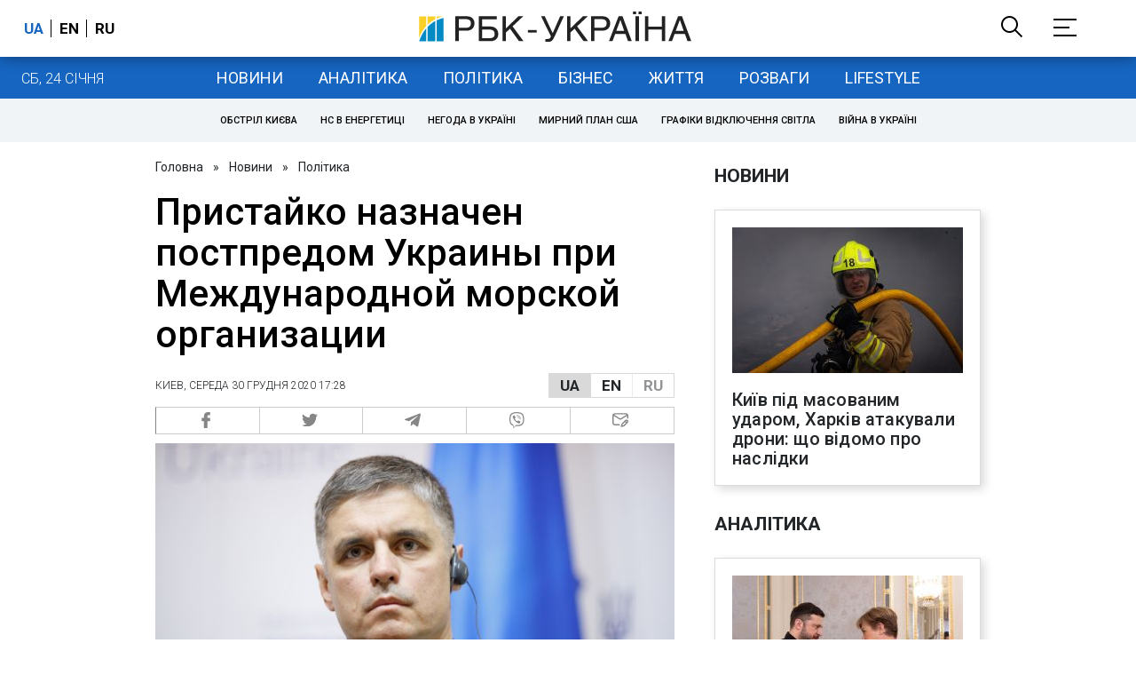

--- FILE ---
content_type: application/javascript; charset=utf-8
request_url: https://fundingchoicesmessages.google.com/f/AGSKWxWeYsng8ug0FMoPYX50VF0p7CRMGKSxuj-n_Zegagm7UqGVmZj9nUBIcHlzSwLTW2hB0Ns4MfS0ympwpIUQSK8SvajGELH18W6eOJbjrdyx7eEMOrX62US4xdrt2fxzDRWEPWI3C4RF7FO9Ku1eMiF8JBTkpjrAGMjiOYLksL3RyiJQRrg-l19jnQ==/_/cutead./yads./banner-ads-/ad_rectangle__html5/ads.
body_size: -1289
content:
window['da3b00e4-def0-4cae-8f6d-041b9ff30266'] = true;